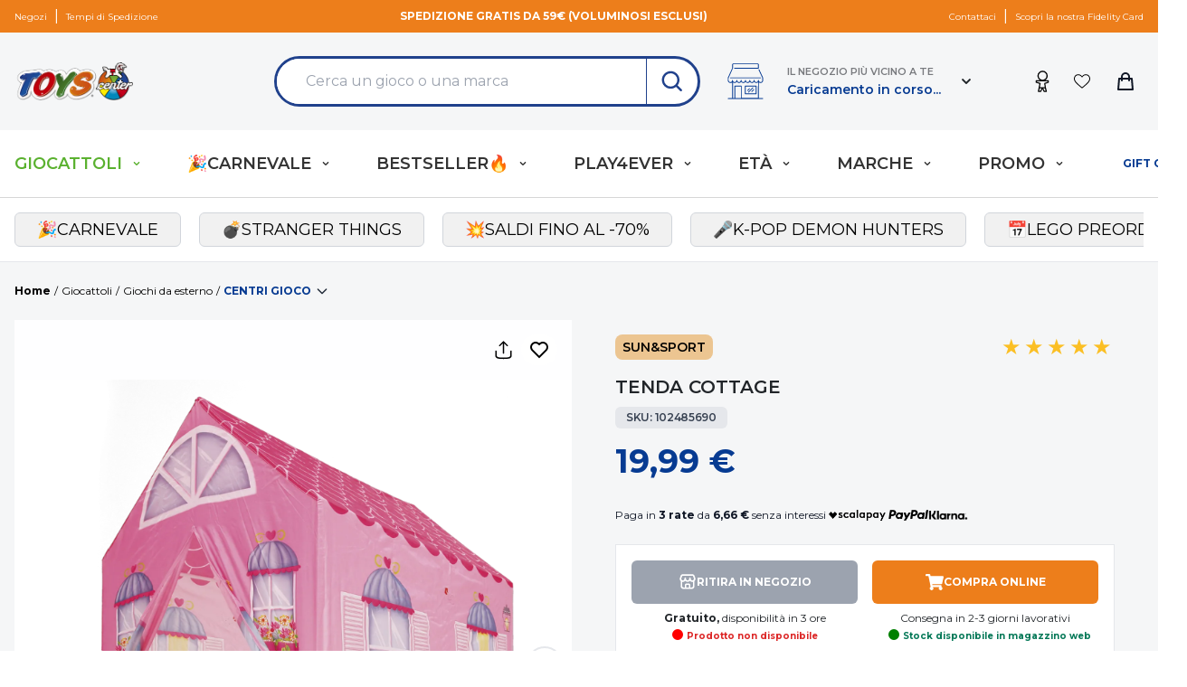

--- FILE ---
content_type: image/svg+xml
request_url: https://media.toys.prenatal-services.com/2024/09/0cc469b5-puzzle.svg
body_size: 1216
content:
<svg id="Raggruppa_2055" data-name="Raggruppa 2055" xmlns="http://www.w3.org/2000/svg" xmlns:xlink="http://www.w3.org/1999/xlink" width="105.68" height="60.059" viewBox="0 0 105.68 60.059">
  <defs>
    <clipPath id="clip-path">
      <rect id="Rettangolo_1891" data-name="Rettangolo 1891" width="105.68" height="60.059" fill="#d9d9d9"/>
    </clipPath>
  </defs>
  <g id="Raggruppa_2054" data-name="Raggruppa 2054" transform="translate(0 0)" clip-path="url(#clip-path)">
    <path id="Tracciato_1327" data-name="Tracciato 1327" d="M22.634,60.058V40.384a4.874,4.874,0,0,0-5.957-4.8,11.428,11.428,0,0,0-3.113,1.383,11.309,11.309,0,0,1-6.731,1.782A7.171,7.171,0,0,1,.087,31.991a15.8,15.8,0,0,1,.263-5.06c1.044-4.3,4.8-6.384,9.371-5.324a19.894,19.894,0,0,1,3.535,1.409c.8.361,1.524.921,2.343,1.229,3.178,1.2,5.343-.081,6.895-2.924a2.3,2.3,0,0,0,.136-1.05q.011-9.494.005-18.988V0h20.22c2.527,0,4.971,2.719,4.5,5.225a12.309,12.309,0,0,1-1.46,3.7,11.993,11.993,0,0,0-1.811,6.036,7.006,7.006,0,0,0,5.215,7.12,11.7,11.7,0,0,0,6.693.09c4.234-1.18,6.337-4.75,5.306-9.221A29.453,29.453,0,0,0,59.6,8.8,17.132,17.132,0,0,1,58.265,5.16,4.722,4.722,0,0,1,62.91,0h20.07V1.254q0,9.248,0,18.5A4.818,4.818,0,0,0,89.1,24.492a14.537,14.537,0,0,0,3.264-1.546A10.709,10.709,0,0,1,98.848,21.4a6.857,6.857,0,0,1,6.324,5.324,11.266,11.266,0,0,1-.22,7.335,7.152,7.152,0,0,1-7.782,4.686,12.326,12.326,0,0,1-5.486-1.987,7.216,7.216,0,0,0-4.047-1.325,4.97,4.97,0,0,0-4.656,4.657q0,9.347,0,18.693v1.277H62.749a4.61,4.61,0,0,1-4.5-4.959,11.152,11.152,0,0,1,1.368-3.721,13.4,13.4,0,0,0,1.9-5.617,7.063,7.063,0,0,0-4.862-7.568,11.423,11.423,0,0,0-7.622-.031,7.113,7.113,0,0,0-4.8,8.668A26.622,26.622,0,0,0,45.868,51.1a22.863,22.863,0,0,1,1.462,3.7,4.63,4.63,0,0,1-4.479,5.251H22.634Z" transform="translate(0 0)" fill="#d9d9d9"/>
  </g>
</svg>


--- FILE ---
content_type: image/svg+xml
request_url: https://media.toys.prenatal-services.com/2024/09/4266aa1b-droni_e_modellini.svg
body_size: 878
content:
<svg id="Raggruppa_2063" data-name="Raggruppa 2063" xmlns="http://www.w3.org/2000/svg" xmlns:xlink="http://www.w3.org/1999/xlink" width="61.07" height="61.081" viewBox="0 0 61.07 61.081">
  <defs>
    <clipPath id="clip-path">
      <rect id="Rettangolo_1895" data-name="Rettangolo 1895" width="61.07" height="61.081" fill="#d9d9d9"/>
    </clipPath>
  </defs>
  <g id="Raggruppa_2062" data-name="Raggruppa 2062" clip-path="url(#clip-path)">
    <path id="Tracciato_1345" data-name="Tracciato 1345" d="M30.579,0A30.541,30.541,0,1,1,0,30.408,30.463,30.463,0,0,1,30.579,0M55.825,26.83A25.436,25.436,0,0,0,29.441,4.993c-14.673.68-23.141,12.459-24.1,21.78a4.137,4.137,0,0,0,.482.054c4.062-.006,8.124-.006,12.185-.046a1.581,1.581,0,0,0,.881-.47c1.446-1.295,2.767-2.755,4.323-3.9a11.5,11.5,0,0,1,9.935-2.129,17.24,17.24,0,0,1,8.91,6,1.3,1.3,0,0,0,1.115.528c3.561-.013,7.121.007,10.682.016.635,0,1.27,0,1.967,0M34.288,55.8c12.063-1.606,20.452-11.955,21.4-21.174a4.449,4.449,0,0,0-.486-.052c-3.812,0-7.623-.007-11.434.006a3.546,3.546,0,0,0-1.058.192,11.6,11.6,0,0,0-7.843,8.187,24.177,24.177,0,0,0-.583,7.118c-.008,1.888,0,3.777,0,5.722M5.365,34.678C6.939,45.63,16.193,54.2,25.994,55.638v-.911c0-2.7.052-5.4-.023-8.095a16.944,16.944,0,0,0-.512-3.782,12.285,12.285,0,0,0-4.446-6.481,8.768,8.768,0,0,0-6.238-1.719c-3.108.114-6.224.028-9.41.028m31.873-4.121a6.693,6.693,0,1,0-6.682,6.68,6.709,6.709,0,0,0,6.682-6.68" transform="translate(0 0)" fill="#d9d9d9"/>
  </g>
</svg>
